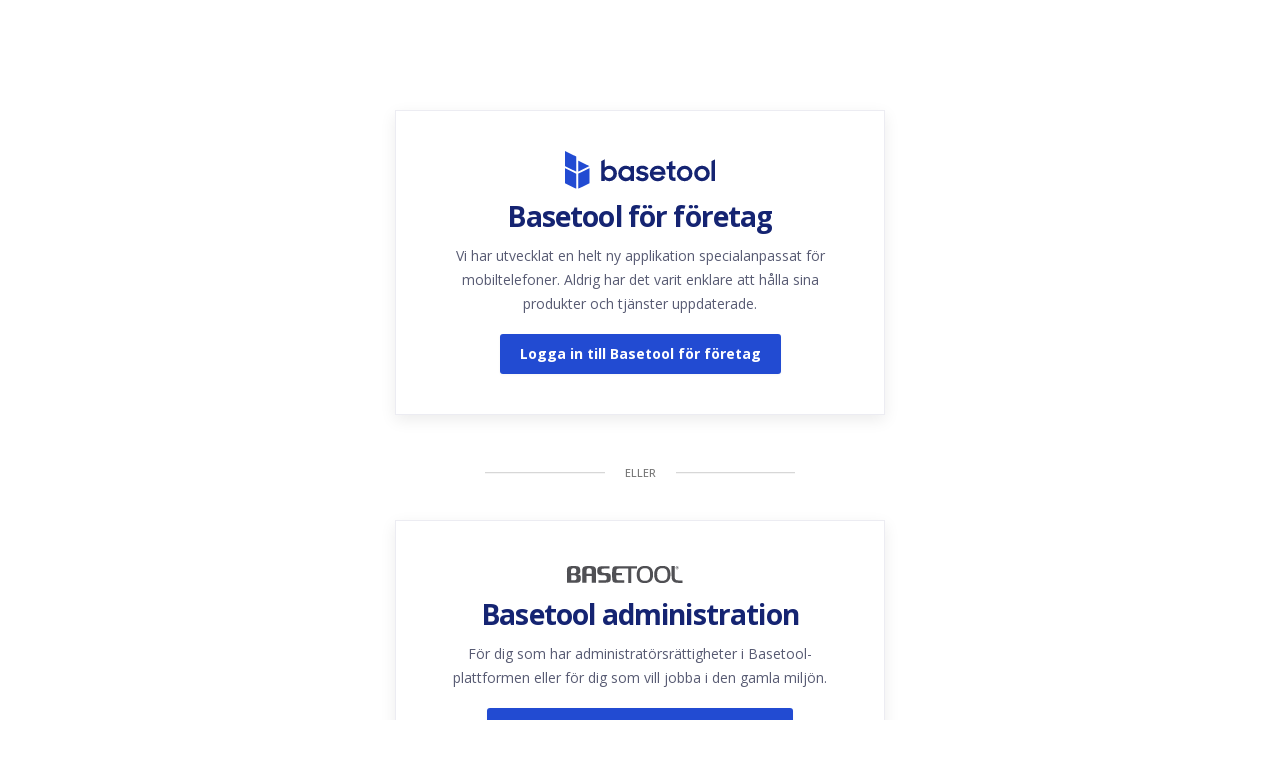

--- FILE ---
content_type: text/html; charset=utf-8
request_url: https://www.basetool.se/Public/Account/Choose/?companyId=29463&businessId=298252
body_size: 5314
content:
<html lang="sv">
<head>
    <meta name="viewport" content="width=device-width" />
    <title>Basetool</title>
    <link href="https://fonts.googleapis.com/css?family=Open+Sans:300,300i,400,500,600,700" rel="stylesheet">
    <link href="/imgs/basetool-favicon-32x32.png" rel="shortcut icon" />
    <link rel="icon" type="image/png" sizes="32x32" href="/imgs/basetool-favicon-32x32.png" />
    <meta name="theme-color" content="#224bd2" />

    <style type="text/css">
        body, html {
            font-family: 'Open Sans', Arial, sans-serif;
            background-color: #FFFFFF;
        }
        body, html, main, div, p, h1, h2, a, span {
            margin: 0px;
            padding: 0px;
        }
        main {
            max-width: 490px;
            margin: auto;
        }
        img {
            width: 150px;
            display: block;
            margin: auto;
        }
        .new {
            margin-top: 110px;
        }
        .old img {
            margin-bottom: 18px;
        }
        .old h1 {
            text-align: center;
            font-weight: 700;
            font-size: 28px;
            line-height: 36px;
            letter-spacing: -1.38px;
            color: #152472;
            margin-bottom: 11px;
        }
        .old p {
            text-align: center;
            font-weight: 400;
            font-size: 14px;
            line-height: 24px;
            margin-bottom: 18px;
        }
        .old p a {
            text-decoration: none;
            color: #224BD2;
        }
        .old p a:hover {
            text-decoration: underline;
        }
        .separator {
            position: relative;
            text-align: center;
            margin: 40px 90px;
        }
        .separator span {
            position: relative;
            padding-left: 20px;
            padding-right: 20px;
            color: #767676;
            background-color: #fff;
            font-size: 11px;
            line-height: 15px;
            font-weight: 500;
            letter-spacing: 0px;
        }
        .separator::before {
            content: "";
            position: absolute;
            top: 50%;
            left: 0;
            right: 0;
            transform: translateY(-50%);
            width: 100%;
            height: .1rem;
            background-color: #CDCDCD;
        }
        .new {
            box-shadow: 0px 5px 15px #00000014;
            border: 1px solid #ECECF2;
            padding: 40px;
            margin-bottom: 50px;
        }
        .new img {
            margin-bottom: 9px;
        }
        .new h2 {
            text-align: center;
            font-weight: 700;
            font-size: 28px;
            line-height: 36px;
            letter-spacing: -0.84px;
            color: #152472;
            margin-bottom: 10px;
        }
        .new p {
            text-align: center;
            font-weight: 400;
            font-size: 14px;
            line-height: 24px;
            letter-spacing: 0px;
            color: #585B73;
            margin-bottom: 18px;
        }
        .buttoncontainer {
            text-align: center;
        }
        .buttoncontainer .button {
            background: #224BD2 0% 0% no-repeat padding-box;
            box-shadow: 0px 1px 3px #0000000A;
            font-weight: 700;
            font-size: 14px;
            line-height: 40px;
            text-decoration: none;
            color: #FFFFFF;
            opacity: 1;
            display: inline-block;
            width: auto;
            margin: auto;
            height: 40px;
            border-radius: 3px;
            padding: 0px 20px;
        }
        main {
            margin-bottom: 140px;
        }
    </style>

    <style type="text/css" media="screen and (max-width: 1200px)">
        .new {
            margin-top: 100px;
        }
    </style>
    <style type="text/css" media="screen and (max-width: 1040px)">
        .new {
            margin-top: 90px;
        }
    </style>
    <style type="text/css" media="screen and (max-width: 640px)">
        .new {
            margin-top: 40px;
        }
        img {
            width: 110px;
        }
        .old img {
            margin-bottom: 18px;
        }
        .old h1 {
            font-size: 24px;
            line-height: 30px;
            margin-bottom: 11px;
        }
        .old p {
            font-size: 14px;
            line-height: 24px;
            margin-bottom: 18px;
        }
        .separator {
            margin: 40px 45px;
        }
        .new {
            margin-left: 20px;
            margin-right: 20px;
        }
        .new h2 {
            font-size: 24px;
            line-height: 30px;
        }
</style>

</head>
<body>

    <main>
        <div>
            <div class="new">
                <img src="/imgs/basetool5_logo.svg" alt="Basetool" />
                <h2>Basetool för företag</h2>
                <p>Vi har utvecklat en helt ny applikation specialanpassat för mobiltelefoner. Aldrig har det varit enklare att hålla sina produkter och tjänster uppdaterade.</p>
                <div class="buttoncontainer">
                    <a href="https://app.basetool.com/admin/hub/29463/business/298252/edit" class="button">Logga in till Basetool för företag</a>
                </div>
            </div>

            <div class="separator">
                <span>ELLER</span>
            </div>
            <div class="new" style="margin-top: 30px;">
                <img src="[data-uri]" alt="Basetool" />
                <h2>Basetool administration</h2>
                <p>
                    För dig som har administratörsrättigheter i Basetool- plattformen eller för dig som vill jobba i den gamla miljön.
                </p>
                <div class="buttoncontainer">
                    <a href="/Public/Account/?r=%2FAdministration%2F29463%2FBusiness%2FEdit%2F298252%3Ftype%3D1" class="button">Logga in till Basetool administration</a>
                </div>
            </div>
        </div>
    </main>
</body>
</html>

--- FILE ---
content_type: image/svg+xml
request_url: https://www.basetool.se/imgs/basetool5_logo.svg
body_size: 2720
content:
<svg xmlns="http://www.w3.org/2000/svg" width="447.789" height="114.075"><g data-name="Group 3047"><g data-name="Group 3022" fill="#152472"><path data-name="Path 2219" d="M132.513 44.326a19.416 19.416 0 00-14.02 5.793v-24.99l-10.5 5.586v59.672h10.413v-4.961a19.355 19.355 0 0014.2 5.841 22.373 22.373 0 0015.512-6.361 23.633 23.633 0 006.9-17.109c-.008-13.381-9.679-23.471-22.505-23.471zm12 23.382a13.4 13.4 0 01-13.317 13.76c-7.418 0-13.229-6.044-13.229-13.76a13.279 13.279 0 1126.546 0z"/><path data-name="Path 2220" d="M195.703 49.974a19.943 19.943 0 00-14.02-5.648c-10.949 0-22.586 8.226-22.586 23.47 0 14.692 11.439 23.471 22.5 23.471a19.383 19.383 0 0014.109-5.949v5.068h10.588V45.207h-10.591zm.527 17.734a13.321 13.321 0 11-13.315-13.671 13.4 13.4 0 0113.315 13.67z"/><path data-name="Path 2221" d="M233.485 62.823l-.117-.026c-6.445-1.433-9.807-2.3-9.807-4.858 0-2.337 2.158-4.695 6.981-4.695a10.763 10.763 0 019.364 4.752l.3.454 8.86-4.879-.344-.529c-3.69-5.678-10.146-8.805-18.174-8.805-5.547-.045-10.409 1.727-13.7 5a12.521 12.521 0 00-3.87 8.882c0 9.565 8.1 12.081 15.692 13.689l1.077.22c4.884.993 9.1 1.851 9.1 4.663 0 2.6-2.294 5.223-7.421 5.223a11.89 11.89 0 01-10.758-6.136l-.283-.481-9.48 4.94.3.529c3.9 6.874 10.741 10.507 19.778 10.507h.2c7.273 0 11.577-2.75 13.912-5.07a13.879 13.879 0 004.249-9.688c0-9.422-8.187-12.008-15.859-13.692z"/><path data-name="Path 2222" d="M276.632 44.326a23.306 23.306 0 00-23.466 23.646c0 13.5 10.017 23.295 23.818 23.295 9.365 0 16.861-4.362 21.107-12.279l.274-.509-8.792-4.9-.27.561a13.16 13.16 0 01-12.318 7.588c-6.921 0-12.013-3.847-13.448-10.092h36.3v-4.283c-.003-13.346-9.761-23.027-23.205-23.027zm-12.561 18.131a13.1 13.1 0 0112.562-8.684c6.319 0 10.753 3.153 12.273 8.684z"/><path data-name="Path 2223" d="M320.886 29.225l-10.677 5.834v10.147h-7.479v9.623h7.479v17.017c0 14.036 4.376 18.541 18.01 18.541h1.994V80.324h-.586c-7.76 0-8.741-.961-8.741-8.567V54.829h9.327v-9.623h-9.327z"/><path data-name="Path 2224" d="M357.111 44.326a23.471 23.471 0 000 46.941 23.5 23.5 0 0023.466-23.471 23.218 23.218 0 00-23.466-23.47zm0 9.974a13.507 13.507 0 010 26.992c-7.221 0-12.877-5.928-12.877-13.5S349.89 54.3 357.111 54.3z"/><path data-name="Path 2225" d="M408.821 44.326a23.471 23.471 0 000 46.941 23.5 23.5 0 0023.465-23.471 23.218 23.218 0 00-23.465-23.47zm12.965 23.47a13.254 13.254 0 01-12.965 13.5c-7.22 0-12.876-5.928-12.876-13.5s5.656-13.5 12.876-13.5a13.254 13.254 0 0112.965 13.5z"/><path data-name="Path 2226" d="M437.2 30.713v59.674h10.59V25.134z"/></g><g data-name="Group 3023" fill="#224bd2"><path data-name="Path 2227" d="M.001 51.853v45.63l33.286 16.593v-45.63z"/><path data-name="Path 2228" d="M72.815 51.853v45.63l-33.286 16.592v-45.63z"/><path data-name="Path 2229" d="M.001 0v45.63l33.286 16.593v-45.63z"/><path data-name="Path 2230" d="M39.529 62.223L72.815 45.63 39.529 29.038z"/></g></g></svg>